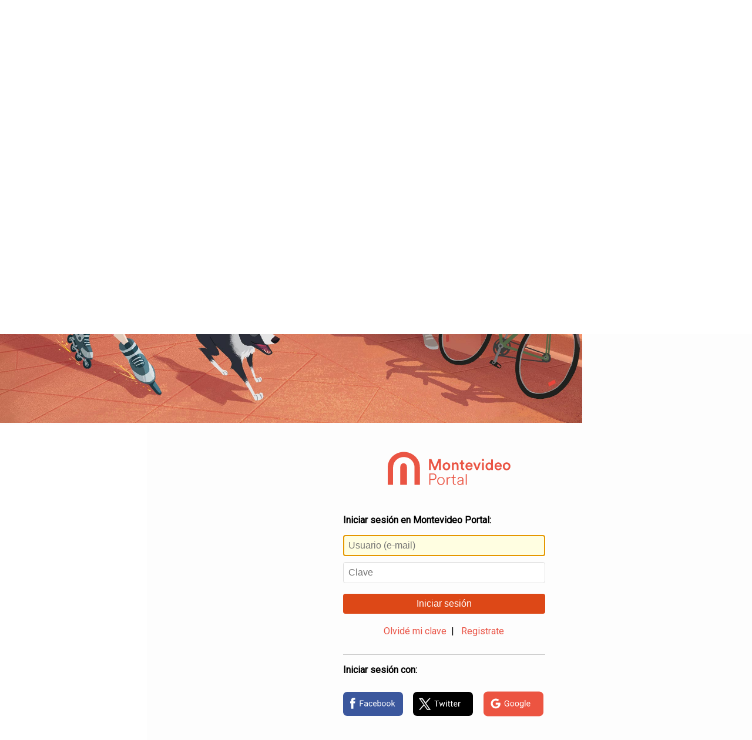

--- FILE ---
content_type: text/html; charset=UTF-8
request_url: https://usuarios.montevideo.com.uy/login?site=https://www.montevideo.com.uy&theme=default&returnUrl=https://www.montevideo.com.uy/auc.aspx?836800
body_size: 3853
content:
<!DOCTYPE HTML>
<html lang="es">
<head>
    <meta charset="UTF-8">
	<meta name="viewport" content="width=device-width, initial-scale=1, maximum-scale=1">
  
	<!-- marfeel -->
	<link rel="canonical" href="https://usuarios.montevideo.com.uy//login?site=https://www.montevideo.com.uy&theme=default" />
	<meta property="mrf:authors" content="Login Montevideo Portal" />

	  <!-- Google analytics y Cxense-->
    

<!--Google Tag - analytics -->
<script async src="https://www.googletagmanager.com/gtag/js?id=G-1CV7BQE5SK"></script> <script>   window.dataLayer = window.dataLayer || [];   function gtag(){dataLayer.push(arguments);}   gtag('js', new Date());   gtag('config', 'G-1CV7BQE5SK'); </script>
<!--Google Tag - analytics-->

<!-- Facebook Pixel Code -->
<script>
!function(f,b,e,v,n,t,s){if(f.fbq)return;n=f.fbq=function(){n.callMethod?
n.callMethod.apply(n,arguments):n.queue.push(arguments)};if(!f._fbq)f._fbq=n;
n.push=n;n.loaded=!0;n.version='2.0';n.queue=[];t=b.createElement(e);t.async=!0;
t.src=v;s=b.getElementsByTagName(e)[0];s.parentNode.insertBefore(t,s)}(window,
document,'script','https://connect.facebook.net/en_US/fbevents.js');
fbq('init', '1660356157599815'); // Insert your pixel ID here.
fbq('track', 'PageView');
</script>
<noscript><img height="1" width="1" style="display:none"
src="https://www.facebook.com/tr?id=1660356157599815&ev=PageView&noscript=1"
/></noscript>
<!-- DO NOT MODIFY -->
<!-- End Facebook Pixel Code -->

<!--INI marfeel-->
<script type="text/javascript">
function e(e){var t=!(arguments.length>1&&void 0!==arguments[1])||arguments[1],c=document.createElement("script");c.src=e,t?c.type="module":(c.async=!0,c.type="text/javascript",c.setAttribute("nomodule",""));var n=document.getElementsByTagName("script")[0];n.parentNode.insertBefore(c,n)}function t(t,c,n){var a,o,r;null!==(a=t.marfeel)&&void 0!==a||(t.marfeel={}),null!==(o=(r=t.marfeel).cmd)&&void 0!==o||(r.cmd=[]),t.marfeel.config=n,t.marfeel.config.accountId=c;var i="https://sdk.mrf.io/statics";e("".concat(i,"/marfeel-sdk.js?id=").concat(c),!0),e("".concat(i,"/marfeel-sdk.es5.js?id=").concat(c),!1)}!function(e,c){var n=arguments.length>2&&void 0!==arguments[2]?arguments[2]:{};t(e,c,n)}(window,1291,{} /*config*/);
</script>
<!--FIN marfeel-->

	
	<link href="https://fonts.googleapis.com/css?family=Roboto" rel="stylesheet" type="text/css">
    <link rel="stylesheet" href="https://www.montevideo.com.uy/plantillas/temas17/css17/cols.css" />
	<link rel="stylesheet" href="https://usuarios.montevideo.com.uy/themes/front/default/css/styles.css?20241106" />
	<link rel="stylesheet" href="https://usuarios.montevideo.com.uy/themes/front/default/css/login23.css?29_05" />

	 <!-- Favicon-->
    <!-- favicon-->
<link rel="apple-touch-icon" sizes="180x180" href="https://www.montevideo.com.uy/favicon/apple-touch-iconb.png" />
<link rel="icon" type="image/png" href="https://www.montevideo.com.uy/favicon/favicon-32x32b.png" sizes="32x32" />
<link rel="icon" type="image/png" href="https://www.montevideo.com.uy/favicon/favicon-144x144.png" sizes="144x144" />
<link rel="mask-icon" href="https://www.montevideo.com.uy/favicon/safari-pinned-tab.svg" color="#ec5441" />
<meta name="theme-color" content="#ffffff" />
<link rel="shortcut icon" type="image/x-icon" href="https://www.montevideo.com.uy/favicon/favicon.ico" />

	<title>Iniciar sesión en Montevideo Portal</title>
<style>
@media (min-width:980px) {
	.mvd-container-login {
  animation-name: mvdlogin;
  animation-duration: 2s;
  transition-timing-function:ease-in}

@keyframes mvdlogin {
	0%   {opacity: 0}
	30%  {opacity: .3}
	100% {opacity: 1}
}
}

</style>
	
	
</head>
<body>
	
   	<div class="container cont_total" style="overflow-x: hidden"><!--
	--><div class="col-lg-8 col-md-7 hidden-sm hidden-xs" style="background-color: #fdfdfd;"><img id="target" src="[data-uri]" class="cont_imgbg"><script type="text/javascript">
	if (window.matchMedia("(min-width: 980px)").matches) {
		const imgs = ["teatrodeverano", "rutaeste", "palacio", "feria", "estadio23b", "rambla23b", "campo23b", "ciudadela23b", "playa23b"];
		document.getElementById("target").src = `https://usuarios.montevideo.com.uy/themes/front/default/images/${imgs[Math.floor(Math.random() * imgs.length)]}.jpg`;
	}
</script></div><!--
	--><div class="col-lg-4 col-md-5 col-sm-12 padding-t-40 bg_white cont_form"><!--
	--><div class="contlogomvd text-center"><img src="https://usuarios.montevideo.com.uy/themes/front/default/images/logo2021_naranjo.svg" alt="Montevideo COMM" class="logomvdcomm" /></div>





<script src="https://www.google.com/recaptcha/api.js" async defer></script>

<div class="mvd-container mvd-container-login">
    
    <div class="pagina">
        <div class="pagina-cont">
			
			<p><strong>Iniciar sesi&oacute;n en Montevideo Portal:</strong></p>
			
            <form method="POST">
				
                <input name="user" type="text" class="campos login-user" placeholder="Usuario (e-mail)" required="required" value="" autofocus="autofocus" />
				
                <span class="campopassw"><input name="password" type="password" class="campos login-pwd" placeholder="Clave" required="required" /></span>
				
                <button id="js-portal-login" type="submit" class="espinputlogin login-btn-confirm">Iniciar sesi&oacute;n</button>
				<input name="returnUrl" type="hidden" value="https://www.montevideo.com.uy/auc.aspx?836800" />
				<input name="loginCod" type="hidden" value="%%loginCod%%" />
				<input name="loginParam" type="hidden" value="%%loginParam%%" />
            </form>
            
            <div id="login-error" class="error_msg" style="display:none"></div>
            
            <div class="registrarse text-center">
				<a href="recordar-pwd?site=https://www.montevideo.com.uy&theme=default" class="link-recordar">Olvid&eacute; mi clave</a>&nbsp;&nbsp;|&nbsp;&nbsp;
                <a href="#" class="link-registro login-registrate" target="_blank">Registrate</a>
            </div>
			
			<p><strong>Iniciar sesi&oacute;n con:</strong></p>
            <ul id="listalogin">
              <li><a id="js-facebook-login" href="facebook-login"><img src="https://usuarios.montevideo.com.uy/themes/front/default/images/facebook.svg" height="65" alt="Iniciar sesion con Facebook" /></a></li>
              <li><a id="js-twitter-login" href="twitter-login"><img src="https://usuarios.montevideo.com.uy/themes/front/default/images/twitter23.svg" height="65" alt="Iniciar sesion en Twitter" /></a></li>
              <li><a id="js-google-login" href="google-login"><img src="https://usuarios.montevideo.com.uy/themes/front/default/images/google.svg" height="65" alt="Iniciar sesion en Google" /></a></li>
            </ul>

			
      </div>
    </div>
    <div class="pagina">
        <div class="pagina-cont mvd-register">
            <form novalidate="novalidate">
                <fieldset>
                  <legend><h1>Registro de usuario en Montevideo Portal</h1></legend>
                  <ul>
                    <li>
                      <input name="UsrRegMail" class="big check-inline" type="email" required="required" value="" placeholder="E-mail"/>
                    </li>
                    <li>
                      <div class="passwch">La contrase&ntilde;a debe tener entre 6 y 20 caracteres de largo, por lo menos un n&uacute;mero o signo de puntuaci&oacute;n, por lo menos una letra y no tener e&ntilde;es ni vocales acentuadas.</div>
              
						
						<input name="UsrRegPwd" type="password" class="big" required="required" value="" placeholder="Clave" pattern="((?=.*[012456789!·\$%&amp;amp;\/\(\)\=\?¿¡\\\|@#\^\*`\+\[\]´\{\}\,\.-;\:_&amp;lt;&amp;gt;])(?=.*[a-zA-Z])^[^áéíóúÁÉÍÓÚñÑ]{6,20})$" />

						
						
						
                    </li>
                    <li>
                      <input name="UsrRegPwd_conf" type="password" class="big" placeholder="Confirmar clave" required="required" value=""/>
                    </li>
                    <li>
                      <div class="separadorlogin"></div>
                    </li>
                    <li>
                      <input name="UsrRegNom" type="text" class="big" required="required" value="" placeholder="Nombre" />
                    </li>
                    <li>
                      <input name="UsrRegApe" type="text" class="big" required="required" value="" placeholder="Apellido" />
                    </li>
                    <li>
                      <label for="UsrRegFecNac" style="display:block" class="nacimiento">Nacimiento:</label>
                      <input name="UsrRegFecNac" value="01/01/1970" attnombre="Fecha de nacimiento" size="10" datesynchronize="fecha" type="hidden" />
                      <div class="componentesfecha">
                          <input id="fecha_day" class="dia no_submit" name="fecha_day" size="2" maxlength="2" value="1" type="number" min="1" max="31" title="Dia" placeholder="Dia" />
                          <select id="fecha_month" name="fecha_month" class="mes no_submit">
                            <option value="1">Enero</option>
                            <option value="2">Febrero</option>
                            <option value="3">Marzo</option>
                            <option value="4">Abril</option>
                            <option value="5">Mayo</option>
                            <option value="6">Junio</option>
                            <option value="7">Julio</option>
                            <option value="8">Agosto</option>
                            <option value="9">Septiembre</option>
                            <option value="10">Octubre</option>
                            <option value="11">Noviembre</option>
                            <option value="12">Diciembre</option>
                          </select>
                          <input id="fecha_year" name="fecha_year" size="4" maxlength="4" value="1975" class="anio no_submit" type="number" min="1900" title="Anio" placeholder="Anio" />
                      </div>
                      <div class="clear"></div>
                      <div id="UsrRegFecNac_err" style="display:none; position: auto"></div>
                    </li>
                    <div class="clear"></div>
                    <li class="sexo">
                      <label for="UsrRegSexo" style="display:block">Sexo:</label>
                      <div style="float:left; margin-right: 1em">
                        <input id="masculino" name="UsrRegSexo" type="radio" value="M" required="required" />
                        <label for="masculino">Masculino</label>
                      </div>
                      <div style="float:left">
                        <input id="femenino" name="UsrRegSexo" type="radio" value="F" required="required" />
                        <label for="femenino">Femenino</label>
                      </div>
                      <div class="clear"></div>
                      <div id="UsrRegSexo_err" style="display:none"></div>
                    </li>
					<!--
					<li class="politicas">
						<a href="http://www.montevideo.com.uy/auc.aspx?8752" target="_blank">Acepto las políticas de privacidad</a>
					</li>
					-->
                    <li>
                      
                      <div>

                        <div class="g-recaptcha" data-sitekey="6LePXTEUAAAAAMsVW2HDVHby1cyHD_KZBRdUePRD"></div>
                        <input id="inp_captcha_error" class="no_submit" type="hidden" name="inp_captcha_error" >

                      </div>
                      
                    </li>
                    <li>
                      <button class="espinputlogin btnregistro" type="submit">Registrarme</button>
                      <div class="submitting"></div>
                    </li>
                  </ul>
                </fieldset>
                <input name="site" type="hidden" value="https://www.montevideo.com.uy" />
				<input name="returnUrl" type="hidden" value="https://www.montevideo.com.uy/auc.aspx?836800" />
				<input name="loginCod" type="hidden" value="%%loginCod%%" />
				<input name="loginParam" type="hidden" value="%%loginParam%%" />
            </form>
            <div class="yaestasregistrado"><a href="#" class="link-login">&iquest;Ya est&aacute;s registrado? Inicia sesi&oacute;n</a></div>
        </div>
    </div>
    <div class="pagina">
        <div class="pagina-cont">
            <div class="form-sent panel">
              <h1>Gracias por registrarse</h1>
			  
                <p>Recibir&aacute;s un mail para confirmar la casilla de correo, una vez confirmada podr&aacute;s iniciar sesi&oacute;n.</p>
                <br />
                <button class="espinputlogin link-login link-login2">Iniciar sesi&oacute;n</button>
			  
            </div>
            <div class="clear"></div>
        </div>
    </div>
    
    
</div><!--
	-->
		</div><!--
	--></div><!--
	
--><script src="js/jquery-1.11.0.min.js" type="text/javascript"></script><script src="js/jquery.placeholder.js" type="text/javascript"></script><script type="text/javascript">$('input, textarea').placeholder();</script>
  <script src="js/usuarios-registro.js?20231219" type="text/javascript"></script>
  <script type="text/javascript">ir_seccion_mvd('login');</script>
</body>
</html>

--- FILE ---
content_type: text/html; charset=utf-8
request_url: https://www.google.com/recaptcha/api2/anchor?ar=1&k=6LePXTEUAAAAAMsVW2HDVHby1cyHD_KZBRdUePRD&co=aHR0cHM6Ly91c3Vhcmlvcy5tb250ZXZpZGVvLmNvbS51eTo0NDM.&hl=en&v=PoyoqOPhxBO7pBk68S4YbpHZ&size=normal&anchor-ms=20000&execute-ms=30000&cb=7nu4vjso0u65
body_size: 49164
content:
<!DOCTYPE HTML><html dir="ltr" lang="en"><head><meta http-equiv="Content-Type" content="text/html; charset=UTF-8">
<meta http-equiv="X-UA-Compatible" content="IE=edge">
<title>reCAPTCHA</title>
<style type="text/css">
/* cyrillic-ext */
@font-face {
  font-family: 'Roboto';
  font-style: normal;
  font-weight: 400;
  font-stretch: 100%;
  src: url(//fonts.gstatic.com/s/roboto/v48/KFO7CnqEu92Fr1ME7kSn66aGLdTylUAMa3GUBHMdazTgWw.woff2) format('woff2');
  unicode-range: U+0460-052F, U+1C80-1C8A, U+20B4, U+2DE0-2DFF, U+A640-A69F, U+FE2E-FE2F;
}
/* cyrillic */
@font-face {
  font-family: 'Roboto';
  font-style: normal;
  font-weight: 400;
  font-stretch: 100%;
  src: url(//fonts.gstatic.com/s/roboto/v48/KFO7CnqEu92Fr1ME7kSn66aGLdTylUAMa3iUBHMdazTgWw.woff2) format('woff2');
  unicode-range: U+0301, U+0400-045F, U+0490-0491, U+04B0-04B1, U+2116;
}
/* greek-ext */
@font-face {
  font-family: 'Roboto';
  font-style: normal;
  font-weight: 400;
  font-stretch: 100%;
  src: url(//fonts.gstatic.com/s/roboto/v48/KFO7CnqEu92Fr1ME7kSn66aGLdTylUAMa3CUBHMdazTgWw.woff2) format('woff2');
  unicode-range: U+1F00-1FFF;
}
/* greek */
@font-face {
  font-family: 'Roboto';
  font-style: normal;
  font-weight: 400;
  font-stretch: 100%;
  src: url(//fonts.gstatic.com/s/roboto/v48/KFO7CnqEu92Fr1ME7kSn66aGLdTylUAMa3-UBHMdazTgWw.woff2) format('woff2');
  unicode-range: U+0370-0377, U+037A-037F, U+0384-038A, U+038C, U+038E-03A1, U+03A3-03FF;
}
/* math */
@font-face {
  font-family: 'Roboto';
  font-style: normal;
  font-weight: 400;
  font-stretch: 100%;
  src: url(//fonts.gstatic.com/s/roboto/v48/KFO7CnqEu92Fr1ME7kSn66aGLdTylUAMawCUBHMdazTgWw.woff2) format('woff2');
  unicode-range: U+0302-0303, U+0305, U+0307-0308, U+0310, U+0312, U+0315, U+031A, U+0326-0327, U+032C, U+032F-0330, U+0332-0333, U+0338, U+033A, U+0346, U+034D, U+0391-03A1, U+03A3-03A9, U+03B1-03C9, U+03D1, U+03D5-03D6, U+03F0-03F1, U+03F4-03F5, U+2016-2017, U+2034-2038, U+203C, U+2040, U+2043, U+2047, U+2050, U+2057, U+205F, U+2070-2071, U+2074-208E, U+2090-209C, U+20D0-20DC, U+20E1, U+20E5-20EF, U+2100-2112, U+2114-2115, U+2117-2121, U+2123-214F, U+2190, U+2192, U+2194-21AE, U+21B0-21E5, U+21F1-21F2, U+21F4-2211, U+2213-2214, U+2216-22FF, U+2308-230B, U+2310, U+2319, U+231C-2321, U+2336-237A, U+237C, U+2395, U+239B-23B7, U+23D0, U+23DC-23E1, U+2474-2475, U+25AF, U+25B3, U+25B7, U+25BD, U+25C1, U+25CA, U+25CC, U+25FB, U+266D-266F, U+27C0-27FF, U+2900-2AFF, U+2B0E-2B11, U+2B30-2B4C, U+2BFE, U+3030, U+FF5B, U+FF5D, U+1D400-1D7FF, U+1EE00-1EEFF;
}
/* symbols */
@font-face {
  font-family: 'Roboto';
  font-style: normal;
  font-weight: 400;
  font-stretch: 100%;
  src: url(//fonts.gstatic.com/s/roboto/v48/KFO7CnqEu92Fr1ME7kSn66aGLdTylUAMaxKUBHMdazTgWw.woff2) format('woff2');
  unicode-range: U+0001-000C, U+000E-001F, U+007F-009F, U+20DD-20E0, U+20E2-20E4, U+2150-218F, U+2190, U+2192, U+2194-2199, U+21AF, U+21E6-21F0, U+21F3, U+2218-2219, U+2299, U+22C4-22C6, U+2300-243F, U+2440-244A, U+2460-24FF, U+25A0-27BF, U+2800-28FF, U+2921-2922, U+2981, U+29BF, U+29EB, U+2B00-2BFF, U+4DC0-4DFF, U+FFF9-FFFB, U+10140-1018E, U+10190-1019C, U+101A0, U+101D0-101FD, U+102E0-102FB, U+10E60-10E7E, U+1D2C0-1D2D3, U+1D2E0-1D37F, U+1F000-1F0FF, U+1F100-1F1AD, U+1F1E6-1F1FF, U+1F30D-1F30F, U+1F315, U+1F31C, U+1F31E, U+1F320-1F32C, U+1F336, U+1F378, U+1F37D, U+1F382, U+1F393-1F39F, U+1F3A7-1F3A8, U+1F3AC-1F3AF, U+1F3C2, U+1F3C4-1F3C6, U+1F3CA-1F3CE, U+1F3D4-1F3E0, U+1F3ED, U+1F3F1-1F3F3, U+1F3F5-1F3F7, U+1F408, U+1F415, U+1F41F, U+1F426, U+1F43F, U+1F441-1F442, U+1F444, U+1F446-1F449, U+1F44C-1F44E, U+1F453, U+1F46A, U+1F47D, U+1F4A3, U+1F4B0, U+1F4B3, U+1F4B9, U+1F4BB, U+1F4BF, U+1F4C8-1F4CB, U+1F4D6, U+1F4DA, U+1F4DF, U+1F4E3-1F4E6, U+1F4EA-1F4ED, U+1F4F7, U+1F4F9-1F4FB, U+1F4FD-1F4FE, U+1F503, U+1F507-1F50B, U+1F50D, U+1F512-1F513, U+1F53E-1F54A, U+1F54F-1F5FA, U+1F610, U+1F650-1F67F, U+1F687, U+1F68D, U+1F691, U+1F694, U+1F698, U+1F6AD, U+1F6B2, U+1F6B9-1F6BA, U+1F6BC, U+1F6C6-1F6CF, U+1F6D3-1F6D7, U+1F6E0-1F6EA, U+1F6F0-1F6F3, U+1F6F7-1F6FC, U+1F700-1F7FF, U+1F800-1F80B, U+1F810-1F847, U+1F850-1F859, U+1F860-1F887, U+1F890-1F8AD, U+1F8B0-1F8BB, U+1F8C0-1F8C1, U+1F900-1F90B, U+1F93B, U+1F946, U+1F984, U+1F996, U+1F9E9, U+1FA00-1FA6F, U+1FA70-1FA7C, U+1FA80-1FA89, U+1FA8F-1FAC6, U+1FACE-1FADC, U+1FADF-1FAE9, U+1FAF0-1FAF8, U+1FB00-1FBFF;
}
/* vietnamese */
@font-face {
  font-family: 'Roboto';
  font-style: normal;
  font-weight: 400;
  font-stretch: 100%;
  src: url(//fonts.gstatic.com/s/roboto/v48/KFO7CnqEu92Fr1ME7kSn66aGLdTylUAMa3OUBHMdazTgWw.woff2) format('woff2');
  unicode-range: U+0102-0103, U+0110-0111, U+0128-0129, U+0168-0169, U+01A0-01A1, U+01AF-01B0, U+0300-0301, U+0303-0304, U+0308-0309, U+0323, U+0329, U+1EA0-1EF9, U+20AB;
}
/* latin-ext */
@font-face {
  font-family: 'Roboto';
  font-style: normal;
  font-weight: 400;
  font-stretch: 100%;
  src: url(//fonts.gstatic.com/s/roboto/v48/KFO7CnqEu92Fr1ME7kSn66aGLdTylUAMa3KUBHMdazTgWw.woff2) format('woff2');
  unicode-range: U+0100-02BA, U+02BD-02C5, U+02C7-02CC, U+02CE-02D7, U+02DD-02FF, U+0304, U+0308, U+0329, U+1D00-1DBF, U+1E00-1E9F, U+1EF2-1EFF, U+2020, U+20A0-20AB, U+20AD-20C0, U+2113, U+2C60-2C7F, U+A720-A7FF;
}
/* latin */
@font-face {
  font-family: 'Roboto';
  font-style: normal;
  font-weight: 400;
  font-stretch: 100%;
  src: url(//fonts.gstatic.com/s/roboto/v48/KFO7CnqEu92Fr1ME7kSn66aGLdTylUAMa3yUBHMdazQ.woff2) format('woff2');
  unicode-range: U+0000-00FF, U+0131, U+0152-0153, U+02BB-02BC, U+02C6, U+02DA, U+02DC, U+0304, U+0308, U+0329, U+2000-206F, U+20AC, U+2122, U+2191, U+2193, U+2212, U+2215, U+FEFF, U+FFFD;
}
/* cyrillic-ext */
@font-face {
  font-family: 'Roboto';
  font-style: normal;
  font-weight: 500;
  font-stretch: 100%;
  src: url(//fonts.gstatic.com/s/roboto/v48/KFO7CnqEu92Fr1ME7kSn66aGLdTylUAMa3GUBHMdazTgWw.woff2) format('woff2');
  unicode-range: U+0460-052F, U+1C80-1C8A, U+20B4, U+2DE0-2DFF, U+A640-A69F, U+FE2E-FE2F;
}
/* cyrillic */
@font-face {
  font-family: 'Roboto';
  font-style: normal;
  font-weight: 500;
  font-stretch: 100%;
  src: url(//fonts.gstatic.com/s/roboto/v48/KFO7CnqEu92Fr1ME7kSn66aGLdTylUAMa3iUBHMdazTgWw.woff2) format('woff2');
  unicode-range: U+0301, U+0400-045F, U+0490-0491, U+04B0-04B1, U+2116;
}
/* greek-ext */
@font-face {
  font-family: 'Roboto';
  font-style: normal;
  font-weight: 500;
  font-stretch: 100%;
  src: url(//fonts.gstatic.com/s/roboto/v48/KFO7CnqEu92Fr1ME7kSn66aGLdTylUAMa3CUBHMdazTgWw.woff2) format('woff2');
  unicode-range: U+1F00-1FFF;
}
/* greek */
@font-face {
  font-family: 'Roboto';
  font-style: normal;
  font-weight: 500;
  font-stretch: 100%;
  src: url(//fonts.gstatic.com/s/roboto/v48/KFO7CnqEu92Fr1ME7kSn66aGLdTylUAMa3-UBHMdazTgWw.woff2) format('woff2');
  unicode-range: U+0370-0377, U+037A-037F, U+0384-038A, U+038C, U+038E-03A1, U+03A3-03FF;
}
/* math */
@font-face {
  font-family: 'Roboto';
  font-style: normal;
  font-weight: 500;
  font-stretch: 100%;
  src: url(//fonts.gstatic.com/s/roboto/v48/KFO7CnqEu92Fr1ME7kSn66aGLdTylUAMawCUBHMdazTgWw.woff2) format('woff2');
  unicode-range: U+0302-0303, U+0305, U+0307-0308, U+0310, U+0312, U+0315, U+031A, U+0326-0327, U+032C, U+032F-0330, U+0332-0333, U+0338, U+033A, U+0346, U+034D, U+0391-03A1, U+03A3-03A9, U+03B1-03C9, U+03D1, U+03D5-03D6, U+03F0-03F1, U+03F4-03F5, U+2016-2017, U+2034-2038, U+203C, U+2040, U+2043, U+2047, U+2050, U+2057, U+205F, U+2070-2071, U+2074-208E, U+2090-209C, U+20D0-20DC, U+20E1, U+20E5-20EF, U+2100-2112, U+2114-2115, U+2117-2121, U+2123-214F, U+2190, U+2192, U+2194-21AE, U+21B0-21E5, U+21F1-21F2, U+21F4-2211, U+2213-2214, U+2216-22FF, U+2308-230B, U+2310, U+2319, U+231C-2321, U+2336-237A, U+237C, U+2395, U+239B-23B7, U+23D0, U+23DC-23E1, U+2474-2475, U+25AF, U+25B3, U+25B7, U+25BD, U+25C1, U+25CA, U+25CC, U+25FB, U+266D-266F, U+27C0-27FF, U+2900-2AFF, U+2B0E-2B11, U+2B30-2B4C, U+2BFE, U+3030, U+FF5B, U+FF5D, U+1D400-1D7FF, U+1EE00-1EEFF;
}
/* symbols */
@font-face {
  font-family: 'Roboto';
  font-style: normal;
  font-weight: 500;
  font-stretch: 100%;
  src: url(//fonts.gstatic.com/s/roboto/v48/KFO7CnqEu92Fr1ME7kSn66aGLdTylUAMaxKUBHMdazTgWw.woff2) format('woff2');
  unicode-range: U+0001-000C, U+000E-001F, U+007F-009F, U+20DD-20E0, U+20E2-20E4, U+2150-218F, U+2190, U+2192, U+2194-2199, U+21AF, U+21E6-21F0, U+21F3, U+2218-2219, U+2299, U+22C4-22C6, U+2300-243F, U+2440-244A, U+2460-24FF, U+25A0-27BF, U+2800-28FF, U+2921-2922, U+2981, U+29BF, U+29EB, U+2B00-2BFF, U+4DC0-4DFF, U+FFF9-FFFB, U+10140-1018E, U+10190-1019C, U+101A0, U+101D0-101FD, U+102E0-102FB, U+10E60-10E7E, U+1D2C0-1D2D3, U+1D2E0-1D37F, U+1F000-1F0FF, U+1F100-1F1AD, U+1F1E6-1F1FF, U+1F30D-1F30F, U+1F315, U+1F31C, U+1F31E, U+1F320-1F32C, U+1F336, U+1F378, U+1F37D, U+1F382, U+1F393-1F39F, U+1F3A7-1F3A8, U+1F3AC-1F3AF, U+1F3C2, U+1F3C4-1F3C6, U+1F3CA-1F3CE, U+1F3D4-1F3E0, U+1F3ED, U+1F3F1-1F3F3, U+1F3F5-1F3F7, U+1F408, U+1F415, U+1F41F, U+1F426, U+1F43F, U+1F441-1F442, U+1F444, U+1F446-1F449, U+1F44C-1F44E, U+1F453, U+1F46A, U+1F47D, U+1F4A3, U+1F4B0, U+1F4B3, U+1F4B9, U+1F4BB, U+1F4BF, U+1F4C8-1F4CB, U+1F4D6, U+1F4DA, U+1F4DF, U+1F4E3-1F4E6, U+1F4EA-1F4ED, U+1F4F7, U+1F4F9-1F4FB, U+1F4FD-1F4FE, U+1F503, U+1F507-1F50B, U+1F50D, U+1F512-1F513, U+1F53E-1F54A, U+1F54F-1F5FA, U+1F610, U+1F650-1F67F, U+1F687, U+1F68D, U+1F691, U+1F694, U+1F698, U+1F6AD, U+1F6B2, U+1F6B9-1F6BA, U+1F6BC, U+1F6C6-1F6CF, U+1F6D3-1F6D7, U+1F6E0-1F6EA, U+1F6F0-1F6F3, U+1F6F7-1F6FC, U+1F700-1F7FF, U+1F800-1F80B, U+1F810-1F847, U+1F850-1F859, U+1F860-1F887, U+1F890-1F8AD, U+1F8B0-1F8BB, U+1F8C0-1F8C1, U+1F900-1F90B, U+1F93B, U+1F946, U+1F984, U+1F996, U+1F9E9, U+1FA00-1FA6F, U+1FA70-1FA7C, U+1FA80-1FA89, U+1FA8F-1FAC6, U+1FACE-1FADC, U+1FADF-1FAE9, U+1FAF0-1FAF8, U+1FB00-1FBFF;
}
/* vietnamese */
@font-face {
  font-family: 'Roboto';
  font-style: normal;
  font-weight: 500;
  font-stretch: 100%;
  src: url(//fonts.gstatic.com/s/roboto/v48/KFO7CnqEu92Fr1ME7kSn66aGLdTylUAMa3OUBHMdazTgWw.woff2) format('woff2');
  unicode-range: U+0102-0103, U+0110-0111, U+0128-0129, U+0168-0169, U+01A0-01A1, U+01AF-01B0, U+0300-0301, U+0303-0304, U+0308-0309, U+0323, U+0329, U+1EA0-1EF9, U+20AB;
}
/* latin-ext */
@font-face {
  font-family: 'Roboto';
  font-style: normal;
  font-weight: 500;
  font-stretch: 100%;
  src: url(//fonts.gstatic.com/s/roboto/v48/KFO7CnqEu92Fr1ME7kSn66aGLdTylUAMa3KUBHMdazTgWw.woff2) format('woff2');
  unicode-range: U+0100-02BA, U+02BD-02C5, U+02C7-02CC, U+02CE-02D7, U+02DD-02FF, U+0304, U+0308, U+0329, U+1D00-1DBF, U+1E00-1E9F, U+1EF2-1EFF, U+2020, U+20A0-20AB, U+20AD-20C0, U+2113, U+2C60-2C7F, U+A720-A7FF;
}
/* latin */
@font-face {
  font-family: 'Roboto';
  font-style: normal;
  font-weight: 500;
  font-stretch: 100%;
  src: url(//fonts.gstatic.com/s/roboto/v48/KFO7CnqEu92Fr1ME7kSn66aGLdTylUAMa3yUBHMdazQ.woff2) format('woff2');
  unicode-range: U+0000-00FF, U+0131, U+0152-0153, U+02BB-02BC, U+02C6, U+02DA, U+02DC, U+0304, U+0308, U+0329, U+2000-206F, U+20AC, U+2122, U+2191, U+2193, U+2212, U+2215, U+FEFF, U+FFFD;
}
/* cyrillic-ext */
@font-face {
  font-family: 'Roboto';
  font-style: normal;
  font-weight: 900;
  font-stretch: 100%;
  src: url(//fonts.gstatic.com/s/roboto/v48/KFO7CnqEu92Fr1ME7kSn66aGLdTylUAMa3GUBHMdazTgWw.woff2) format('woff2');
  unicode-range: U+0460-052F, U+1C80-1C8A, U+20B4, U+2DE0-2DFF, U+A640-A69F, U+FE2E-FE2F;
}
/* cyrillic */
@font-face {
  font-family: 'Roboto';
  font-style: normal;
  font-weight: 900;
  font-stretch: 100%;
  src: url(//fonts.gstatic.com/s/roboto/v48/KFO7CnqEu92Fr1ME7kSn66aGLdTylUAMa3iUBHMdazTgWw.woff2) format('woff2');
  unicode-range: U+0301, U+0400-045F, U+0490-0491, U+04B0-04B1, U+2116;
}
/* greek-ext */
@font-face {
  font-family: 'Roboto';
  font-style: normal;
  font-weight: 900;
  font-stretch: 100%;
  src: url(//fonts.gstatic.com/s/roboto/v48/KFO7CnqEu92Fr1ME7kSn66aGLdTylUAMa3CUBHMdazTgWw.woff2) format('woff2');
  unicode-range: U+1F00-1FFF;
}
/* greek */
@font-face {
  font-family: 'Roboto';
  font-style: normal;
  font-weight: 900;
  font-stretch: 100%;
  src: url(//fonts.gstatic.com/s/roboto/v48/KFO7CnqEu92Fr1ME7kSn66aGLdTylUAMa3-UBHMdazTgWw.woff2) format('woff2');
  unicode-range: U+0370-0377, U+037A-037F, U+0384-038A, U+038C, U+038E-03A1, U+03A3-03FF;
}
/* math */
@font-face {
  font-family: 'Roboto';
  font-style: normal;
  font-weight: 900;
  font-stretch: 100%;
  src: url(//fonts.gstatic.com/s/roboto/v48/KFO7CnqEu92Fr1ME7kSn66aGLdTylUAMawCUBHMdazTgWw.woff2) format('woff2');
  unicode-range: U+0302-0303, U+0305, U+0307-0308, U+0310, U+0312, U+0315, U+031A, U+0326-0327, U+032C, U+032F-0330, U+0332-0333, U+0338, U+033A, U+0346, U+034D, U+0391-03A1, U+03A3-03A9, U+03B1-03C9, U+03D1, U+03D5-03D6, U+03F0-03F1, U+03F4-03F5, U+2016-2017, U+2034-2038, U+203C, U+2040, U+2043, U+2047, U+2050, U+2057, U+205F, U+2070-2071, U+2074-208E, U+2090-209C, U+20D0-20DC, U+20E1, U+20E5-20EF, U+2100-2112, U+2114-2115, U+2117-2121, U+2123-214F, U+2190, U+2192, U+2194-21AE, U+21B0-21E5, U+21F1-21F2, U+21F4-2211, U+2213-2214, U+2216-22FF, U+2308-230B, U+2310, U+2319, U+231C-2321, U+2336-237A, U+237C, U+2395, U+239B-23B7, U+23D0, U+23DC-23E1, U+2474-2475, U+25AF, U+25B3, U+25B7, U+25BD, U+25C1, U+25CA, U+25CC, U+25FB, U+266D-266F, U+27C0-27FF, U+2900-2AFF, U+2B0E-2B11, U+2B30-2B4C, U+2BFE, U+3030, U+FF5B, U+FF5D, U+1D400-1D7FF, U+1EE00-1EEFF;
}
/* symbols */
@font-face {
  font-family: 'Roboto';
  font-style: normal;
  font-weight: 900;
  font-stretch: 100%;
  src: url(//fonts.gstatic.com/s/roboto/v48/KFO7CnqEu92Fr1ME7kSn66aGLdTylUAMaxKUBHMdazTgWw.woff2) format('woff2');
  unicode-range: U+0001-000C, U+000E-001F, U+007F-009F, U+20DD-20E0, U+20E2-20E4, U+2150-218F, U+2190, U+2192, U+2194-2199, U+21AF, U+21E6-21F0, U+21F3, U+2218-2219, U+2299, U+22C4-22C6, U+2300-243F, U+2440-244A, U+2460-24FF, U+25A0-27BF, U+2800-28FF, U+2921-2922, U+2981, U+29BF, U+29EB, U+2B00-2BFF, U+4DC0-4DFF, U+FFF9-FFFB, U+10140-1018E, U+10190-1019C, U+101A0, U+101D0-101FD, U+102E0-102FB, U+10E60-10E7E, U+1D2C0-1D2D3, U+1D2E0-1D37F, U+1F000-1F0FF, U+1F100-1F1AD, U+1F1E6-1F1FF, U+1F30D-1F30F, U+1F315, U+1F31C, U+1F31E, U+1F320-1F32C, U+1F336, U+1F378, U+1F37D, U+1F382, U+1F393-1F39F, U+1F3A7-1F3A8, U+1F3AC-1F3AF, U+1F3C2, U+1F3C4-1F3C6, U+1F3CA-1F3CE, U+1F3D4-1F3E0, U+1F3ED, U+1F3F1-1F3F3, U+1F3F5-1F3F7, U+1F408, U+1F415, U+1F41F, U+1F426, U+1F43F, U+1F441-1F442, U+1F444, U+1F446-1F449, U+1F44C-1F44E, U+1F453, U+1F46A, U+1F47D, U+1F4A3, U+1F4B0, U+1F4B3, U+1F4B9, U+1F4BB, U+1F4BF, U+1F4C8-1F4CB, U+1F4D6, U+1F4DA, U+1F4DF, U+1F4E3-1F4E6, U+1F4EA-1F4ED, U+1F4F7, U+1F4F9-1F4FB, U+1F4FD-1F4FE, U+1F503, U+1F507-1F50B, U+1F50D, U+1F512-1F513, U+1F53E-1F54A, U+1F54F-1F5FA, U+1F610, U+1F650-1F67F, U+1F687, U+1F68D, U+1F691, U+1F694, U+1F698, U+1F6AD, U+1F6B2, U+1F6B9-1F6BA, U+1F6BC, U+1F6C6-1F6CF, U+1F6D3-1F6D7, U+1F6E0-1F6EA, U+1F6F0-1F6F3, U+1F6F7-1F6FC, U+1F700-1F7FF, U+1F800-1F80B, U+1F810-1F847, U+1F850-1F859, U+1F860-1F887, U+1F890-1F8AD, U+1F8B0-1F8BB, U+1F8C0-1F8C1, U+1F900-1F90B, U+1F93B, U+1F946, U+1F984, U+1F996, U+1F9E9, U+1FA00-1FA6F, U+1FA70-1FA7C, U+1FA80-1FA89, U+1FA8F-1FAC6, U+1FACE-1FADC, U+1FADF-1FAE9, U+1FAF0-1FAF8, U+1FB00-1FBFF;
}
/* vietnamese */
@font-face {
  font-family: 'Roboto';
  font-style: normal;
  font-weight: 900;
  font-stretch: 100%;
  src: url(//fonts.gstatic.com/s/roboto/v48/KFO7CnqEu92Fr1ME7kSn66aGLdTylUAMa3OUBHMdazTgWw.woff2) format('woff2');
  unicode-range: U+0102-0103, U+0110-0111, U+0128-0129, U+0168-0169, U+01A0-01A1, U+01AF-01B0, U+0300-0301, U+0303-0304, U+0308-0309, U+0323, U+0329, U+1EA0-1EF9, U+20AB;
}
/* latin-ext */
@font-face {
  font-family: 'Roboto';
  font-style: normal;
  font-weight: 900;
  font-stretch: 100%;
  src: url(//fonts.gstatic.com/s/roboto/v48/KFO7CnqEu92Fr1ME7kSn66aGLdTylUAMa3KUBHMdazTgWw.woff2) format('woff2');
  unicode-range: U+0100-02BA, U+02BD-02C5, U+02C7-02CC, U+02CE-02D7, U+02DD-02FF, U+0304, U+0308, U+0329, U+1D00-1DBF, U+1E00-1E9F, U+1EF2-1EFF, U+2020, U+20A0-20AB, U+20AD-20C0, U+2113, U+2C60-2C7F, U+A720-A7FF;
}
/* latin */
@font-face {
  font-family: 'Roboto';
  font-style: normal;
  font-weight: 900;
  font-stretch: 100%;
  src: url(//fonts.gstatic.com/s/roboto/v48/KFO7CnqEu92Fr1ME7kSn66aGLdTylUAMa3yUBHMdazQ.woff2) format('woff2');
  unicode-range: U+0000-00FF, U+0131, U+0152-0153, U+02BB-02BC, U+02C6, U+02DA, U+02DC, U+0304, U+0308, U+0329, U+2000-206F, U+20AC, U+2122, U+2191, U+2193, U+2212, U+2215, U+FEFF, U+FFFD;
}

</style>
<link rel="stylesheet" type="text/css" href="https://www.gstatic.com/recaptcha/releases/PoyoqOPhxBO7pBk68S4YbpHZ/styles__ltr.css">
<script nonce="KnJJ9hH5sYDIArNNfxDSFw" type="text/javascript">window['__recaptcha_api'] = 'https://www.google.com/recaptcha/api2/';</script>
<script type="text/javascript" src="https://www.gstatic.com/recaptcha/releases/PoyoqOPhxBO7pBk68S4YbpHZ/recaptcha__en.js" nonce="KnJJ9hH5sYDIArNNfxDSFw">
      
    </script></head>
<body><div id="rc-anchor-alert" class="rc-anchor-alert"></div>
<input type="hidden" id="recaptcha-token" value="[base64]">
<script type="text/javascript" nonce="KnJJ9hH5sYDIArNNfxDSFw">
      recaptcha.anchor.Main.init("[\x22ainput\x22,[\x22bgdata\x22,\x22\x22,\[base64]/[base64]/[base64]/[base64]/cjw8ejpyPj4+eil9Y2F0Y2gobCl7dGhyb3cgbDt9fSxIPWZ1bmN0aW9uKHcsdCx6KXtpZih3PT0xOTR8fHc9PTIwOCl0LnZbd10/dC52W3ddLmNvbmNhdCh6KTp0LnZbd109b2Yoeix0KTtlbHNle2lmKHQuYkImJnchPTMxNylyZXR1cm47dz09NjZ8fHc9PTEyMnx8dz09NDcwfHx3PT00NHx8dz09NDE2fHx3PT0zOTd8fHc9PTQyMXx8dz09Njh8fHc9PTcwfHx3PT0xODQ/[base64]/[base64]/[base64]/bmV3IGRbVl0oSlswXSk6cD09Mj9uZXcgZFtWXShKWzBdLEpbMV0pOnA9PTM/bmV3IGRbVl0oSlswXSxKWzFdLEpbMl0pOnA9PTQ/[base64]/[base64]/[base64]/[base64]\x22,\[base64]\\u003d\\u003d\x22,\[base64]/ClcO/MURXej8ARTljw6zCssKFPSDCq8OPF1PChFdwwpMAw7vCicK7w6dWIsOxwqMBYDDCicOZw4F1PRXDvmptw7rCq8Ojw7fCtwvDh2XDj8KUwr0Ew6QFSAY9w4zCvhfCoMKNwoxSw4fCgcO2WMOmwoxmwrxBwoPDi2/DlcOEHGTDgsOpw7bDicOCYcKow7lmwpEqcUQxMwt3FlnDlXhGwrc+w6bDvcKMw5/Do8OdLcOwwr4zasK+UsKzw4LCgGQuEwTCrXDDtFzDncKzw63DnsOrwrBHw5YDWwrDrADCnVXCgB3DlcORw4V9N8KMwpNua8KlKMOjJMOlw4HCssKCw6tPwqJyw4jDmzkXw5o/wpDDgQdgdsOJXsOBw7PDnsOURhI0wpPDmBZCeQ1PGT/Dr8K7XcKOfCADYMO3UsK+wq7DlcOVw7nDnMKvaEjChcOUUcOnw6bDgMOuSG3Dq0gVw5bDlsKHSyrCgcOkwqfDsG3Cl8OQTMOoXcOTVcKEw4/Cv8OeOsOEwoBvw45IA8OUw7pNwo4Gf1hOwqhhw4XDn8O8wql7wr/CvcORwqtiw57DuXXDtsORwozDo1w9fsKAw4HDoUBIw79taMO5w582GMKgMwFpw7oVZMOpHi0Xw6QZw5VXwrNRVixBHDrDt8ONUiHCmw0iw4DDm8KNw6HDv0DDrGnCosK5w50qw6bDuHVkOMObw68uw5DChQzDnirDiMOyw6TCuD/CisOpwqPDmXHDh8OAwrHCjsKEwo7DpUMiY8OUw5oKw4vCqsOcVGDCvMOTWETDoB/DkxQGwqrDoj7DmG7Dv8KfKl3ChsKmw490dsKxBxI/AwrDrl8WwohDBCjDqVzDqMOSw7M3wpJ7w795EMOWwrR5PMKtwrA+ehwzw6TDnsOrNMOTZQcDwpFiY8KVwq52Bzx8w5fDpsOGw4Y/f3fCmsOVJcOPwoXClcKyw6rDjDHClcKCBirDjnnCmGDDpD1qJsKlwrHCuT7CjHkHTzHDigQ5w7fDi8ONL2U5w5NZwrUMwqbDr8Oyw6cZwrIOwoLCkcKOC8OJcsKEF8KzwrzCjsKHwoIycMOYZUxLw5rCpcKkY3NvBCJNeWZnw5bCrlUCMAs0fn/Dvz/[base64]/[base64]/MsKxw5TDs8OmBMOFw43ClV1gGMOceUEqUMKLwrtyIFzDhcK1wrx8cW4Lwo0RasO5wqZMY8O4wo3DvH4yS3I8w6oVwrk8GU0xcMOjUsK3DCvDr8OPwqfCvEB4IMKLek08wq/[base64]/QALDpsOiw4bCu3RVwrUnw4nDiSXChcKeK8KUwqzDmcOcw6fCt3/Dk8ODwqFoFX7DrMKEwrvDtBxIw45rJh7DoglOaMOAw6DDpXF8wr1YCV/DhcKjWyZUMXgIw7/CkcODex3DhwF8w6Igw5rCnsOHYcORJsKWwrgOw4h/NsKmw6rCvMKkUj/CoW3DtFsCwrfCmDRQPMOkeC58YH8Vw5jDpsKbBU16Yj3CksKHwp9Vw5jCoMOibMOWW8Kxw7zCjBwbEFfDtBUXwq4sw7nDrcOmQj9GwrzChFFWw6fCqsO5J8OndsOBcFtwwqDDhQLCu2HCkEd1ccK6w6Z7eQ8xwrleSi3CuikQLsOSwqrCkx00w6/DhWTCrcO/wprDvjLDlcK3NsKtw5/CnXbCkcOPwpLCuR/[base64]/CkBnCm23DuMKlwo8JAnjDo8O9woLCqyESesO2w7LCjcKdaFLDo8O3wpwDHVdDw60ww7/Dp8KMbsODw5LCqcO0w79cw74YwqIew4LCmsKaD8O7MXjDkcKcGUI7HC3CtTprMBTCkMK0FcOvwr4Awoxuw4IjwpDCo8KPwrM5w5PCtsKhwo9gw6fDtMKDwqcjEcKSGMO/SsKUEmBvVhzClMO1cMKyw4nCu8Osw7LCrm0cwrXCmV4wDVnCtlfDm2bCicOFRjLCoMKICyESw7rCjMKOwp5hdcKOw4xzw5wewqtrDghzMMKnwqpWw5/CjEXDisOJMBbCvm7DscK/wqBjW2RSNgrCs8O7PsKDQMKdCMOaw4Y5w6bDtMOACMKNwodWGsKKAyvDoGRfwqbCiMKCw5wdwojDvMKEwqEKJsKzScKUNMK2V8K2HiPDuBMdw6dJwqTDkjt8wrfCs8O5woHDthNSUcO4w547YUYrw496w6NQI8K+aMKKw5/Duwc3YMK/[base64]/w5XDkMOeTcO4woYRI8KHP0DChcOFw4HCqVTCuhBxw6bCicOcw58be3VGCsKVKRvCvkLCgWEpw47DvcOpw7zCoDbCvT93HjdxZcK0wrM/PsOBw7Bewp8PJMK/wo7CjMOfw6kww6jCmzQSAwnCk8K7w7FDYMO8w4rCnsKcwq/CqCoXw5F/WAZ4SUoGw5Aqwoxow5JAI8KqFMK5w6HDo19kKMOpw5/Ds8OfFUB/w6/CknzDhkXDuzPCk8KxXVVwP8OWF8O2w6BmwqHCt3rCgcK7w7zCksKKwolRWUFsSsOjQA7CuMOjFAYpw40awqvDi8OWw7HCocO7w4XCuC0mw5LCvcKzwqFxwr7DgQBSwpbDjsKQw6RJwr47FsKRPcOMw6TDhlxhci5/wrLDpcK1wp/CgXbDu03CpDHCuGfCpzPDj0hbwp0OVmDCpMKHw4PCusO+wpV4FArCk8KZw7LDmkdIecKXw4PCsWFvwrNtHwwswpwsOU7DgHEZw4IVaHBmwoTCl3QVwrRIPcOgKD/Du3XDgsOYw7fDssKmecKRwqYhwqPCk8KmwrJkAcO0wqbCmsK5JMK0XTPDmMOSRS/[base64]/Cok/Cu33CosK7w4PCpT13w5vDsDJPNsOcw67DuzPCnnxMw4DCilkcwqHCncKnZMOMYsKOw4rCjEN/ZCrDu11Ywrp1IQnCtDgrwoDCosKJSWMVwqBLwqd4wqUxw7c+N8OzQcOFwrJjwpUMQXHDkFYIGMOOwovCmxtUwroSwq/DkcOxBcOhP8OzGWQqwqImwrbCr8OHUsK1JmNWDMOuHGbDqhbDtjzDoMOxYcKHw5sjHMOHw7PCpEYDwoXCs8O0cMKrwqHCtArDrHwHwqFjw7YlwqYhwpUCw7o0asKkSsOHw5XDmMO9GMKHEhPDqg89cMO9wo/[base64]/[base64]/Ck8KwOQZSEAPDlsOxw4k9VgfCu2cTPihdGMKNBxzCq8Oxw7xBBmJ2biPDu8K/[base64]/Crldbw4p8BkDDkQzCvcOaw73CtlRYaRLDrjUSRMKKw61SPTw7TmdvFUZjGirCjF7Dk8OxEBHDlyTDuTbClT7DuQrCmhLCmxHDjMOGBsKxHUnCsMOudU4RMCJdZhPCi2MtayBIdcKkw7zDu8OpQMOkf8KKHsKIYxAnTnB3w6jCgMO1GGA8w5LDoXXClsO/w4HDlGDComQxw5VHwrgLAcKzw5zDu3EpwpbDsDXCnsKcCsOow6sHPMKrSw5JVcKkw7hMwrrDhw3DssOLw4DCi8K/woECw4vCvG7DqsKmGcO3w5HDicO4wqvCqHHCjGZ/b2XCqSgMw5YvwqLCgGzDlMOiw5LDomZcPsKRw7XClsKzAMO5w7oBw5HDr8KQw7bDpMKHw7TDuMKfFUYVbS1cw6pzcsK5C8KYYFd+VmUPw4XDi8OLw6RNw6/DqGsVwr4ZwqDCni7CiQ9qwr7DhgDCpcKtWix/[base64]/w4APVm7Du8OzKHrCvsO6GnwYcsKqd8Ovw69GQwjDq8Omw5PDihvCs8OpTsK/asOlUMONeTUJVsKWwqbDnwszwp80FVDCtzbDry/CqsOWBARYw6HCm8ODwpbCgsK8wqIewpglw4Epw5ZEwow+wr/Ds8Klw641wphAYUXCncKuwqM2wo1Yw51kH8OvM8KZw4vClsOrw6FhcXXDksKgwoLCr1fDvcOaw7jCjsOyw4QkccO3FsKhV8OedMKVwoALMsO6aw1/[base64]/Dlyk5woZcwqE6T0Msw5fDhcOQd0vCrWPChsKcfsKyUcKnLzh2cMKgw6nCnsKMwo5OZ8KRw7ZDImcbcA/CisKWwqRPw7M0dsKew6oBBW1EPhvDiTlowpDCssK0w7HCo31/[base64]/[base64]/[base64]/[base64]/CtGLDuRbCiB3DtcKRbg8Sw5fDihBGw5nCt8OmEHHDq8KNdMK9wqJLQsO2w4R4LlrDjHHDkFrDoEpCwp1fw5INZMKFw4A5wqtZKDtYw5bCqDXCnGoxw6Z/JBDCnsK3Riocwr8OacOVaMOkw5nCqsKYX0w7wrsAwq08LMOiw409P8Ohw4RLbMKUwpBJVMO1woMhWcKuIsOxP8KNKcO4TMOqAg/Cu8KTw6FNwqbCpDzCkmXCn8Kjwo8PQlc1JnjCpMOWwozDvEbCisK3TsK1Mwg+b8KqwppUHsO0wp8kGsOswpF/U8KCBMOWwpdWEMK5LMKzwp3CmHF0woo/WWnDtWPCjMKFwpfDrk0ADxjDvsK9woYjw6vDicOPw7LDvyTCgUoLQlwUAMOOwpRmScODwpnCosKwYcK9McKawrU/wqPDv17CscO2VignWRfCr8K1BcOGwrrCo8KHawvCrkHDvl93w6PCicOzw6xXwr3CiVvDrnzDmj8ZZnhYI8ONS8OFTMOjwqYVw6tDdS/[base64]/Cqmh2eEYaTVTCusKvwrk2w4ZgwqhmF8OHJMKAwrDDijPCkQgjw7p4L0HDgsOXw7ZkcFV/[base64]/[base64]/w4jDjsKQw61UKSXDksKnwpLCt8OXQkjDpVN4w5LDoC0Sw6TChHfCpHthZEZfVcOXJGNSS1TDkmDCscKmwrHCisOcOETClU7Cphg9URnDksOTw6prw7RewqtswqFVaVzCqFrDk8OSd8OWKcKvSWA7wr/[base64]/cMKDw44hKMOscXDDtcK4GmDDt8OwwrDCh8OXBsK+w5rDq3vChsKBfMO5wr1pLQbDmMKKGMOYwrFnwqN4w6kfPsKefUpawr9aw6o6EMKQwpHDk0ZZdMK0a3JPw4fDrsODw4Ypw6Y3w6kOwrHDpcKRSMO+FcKiw7Ndwo/Ct1LCjMO0K2BzbsOhOMK9Xg5bVH7DncO1XMKnw78COcKYwr5ZwptKwqlkZcKXwpTCjMO2wqouHcKJbMKtYBTDmcK4wqjDoMKUwpnCiHNFLsKRwpfCmlYXw6PDj8OOIcOgw4vDnsOlVXJVw7zCkSJLwoTCl8Kydlk3X8Obai7Dt8OQwrvDuS1/DsK/IXbCoMK9WUMMRMOlNjIdwrHCvEM0woVrcSrDvcKMwoTDhcOew7jCoMOrXcOXw6/CisOPfMOJw4zCsMKzwoXDnwUPZsO5w5PDmsKUw5Z/FyJcf8KNw7XDlBouw45Uw5bDjWEkwojDpmTCncKFw7nDqMOBwoDCssKMfMOPK8KQX8Oaw51YwpRgwrN7w7LCksOGw6ggYMKzdVTCoWDCsD/DusK7wrfCl3DCmMKFcTJWVATCpD3DosOxHsK2bVbCl8KbB10FXcOodXTCtsKRHcOCwq9rZ3oBw5XCtsKswrHDklg1wpjDisKNNsKjC8O5UBHDlEZFeX3Dp0XCrxvDmgMJwrRXYsOGw7ECUsOXNsOmGsKhwptLJW/DqsKrw5ZaGMKHwptOwrHCggxXwoLCs2pfb15xNy7Ct8Kmw7VRwq/[base64]/Dom53woB0wrHDgx89wpPCqUZIwozDr8KjCgoqK8Kew6Z2FVDDk0zDgMKtwok/wrHCml/DscKcw4YiJBwVw4NYw73CgcKdAcK/wqTDs8Ohw7k+w5bCk8KEwps/AcKYwpc1w6XCsgU0MwY5w5DDkmEgw7HCi8KyA8OHwohdFcOVaMOrwqMFwrnDtMOMwozDjSbDpy7DgQ3DliTCtcOFc0jDkcOIw7VPeF3DqCHCg3rDr2/DlA8rwpvCvcKZBlQYwoMKw43Di8KJwrsZA8K/f8K5w54Uwq96QMKmw4vClsO0w7hhWsOoTzjCkR3DqsKecHzCnG9FLMOzwq8Fw5TCosKjJCrCqgkkIsKUAsKMFS0Qw5UBOcKLFsOkScOVwqFQw7cqRsKKw6gHOVVWwo1DE8KywoJzwrlIw7jDsxtxIcKOw54zw5AJwrzCosOZw5zDhcOWR8K0ARMGwrM+ZcO4w7/[base64]/[base64]/DtsKdDsOhecKCwqnDqnU6w6wQwoHDoHtkbcKeRw1lw7PCrA3CisOKdcKLUMOhw5LDgcOtYcKBwp7Dr8K4wqJ2fmsrwo3Ch8K0w6pTRcOYdcKiw4lYZsKuwqBUw6HCnMOCVsO7w4/Dg8OtIUXDnSDDm8KMw5fCvcKyc2x+LMKKAsOlwqkGwoU/CWA5CzB5wqHCiVDCm8Kadw3DlXfCqUt2YGfDvCI5D8KfJsO5FW3Ds3PDlcKjw6FVw6QODhrCq8Ouw5MNJifCvyLDqSwmH8Oww4LDgDlBw7jDmcO4O0Mxw5bCs8O/U3bCrGoSw4pee8KvccKTw5XDk3nDmsKEwp/CiMO7wpdJdsOFwrDCtxA3w4LDvsOafTbClTc1EAfCmXnDssOmw7k3cjPDtmTCq8OFwqAcw53DmV7Dr38FwoXCigjCo8OgJ2ooQWPCsSnDucODw6TCtcK/PS7Ci1rDhcOiQ8Ojw4bCnEN6w4wdZsKbbhNQd8OLw74bwoLDuUlnbsKEIBUMw4TDvsKHworDhsKqwoXCgcK/[base64]/DuMOQP2wtw4FaBwhTI8O8MsOFT8KswrNJwqRiNw0pwoXDqwxywrIlwrbCqwgrw4jCucOzwoTDuyhLKTFPTyDCl8KTAi81wr1Wd8Ohw4dBWcOpLsOAw6/DuQPDssOPw6bCsx13wobCuTHCkMK6RsKnw5vClxM5w4RiPMOrw4tQBW7CpldiW8OHworDqsO8worCrTpYwo0RBXrDjSHCtWDDmMOjbic9w6TDnsOUw4DDucKXwr/Dn8OwJzzDvsKWwpvDlmAIwqfCqXnDlsOgVcKKwqDCpMKGUh3DkknCgcKSFsK0wo/ChnxIw5HDoMO+wrhPXMK5HxDDqcKjSXcow6XCjEAeQcOvwp9CQ8K7w7lNwpEYw4sSw64gdcK5w6PCp8K1wqzDkMKLM1jCqkzCiU/CuTt0wrPDvQd4acKsw7VVfsKoPwk9JBRODsOgwqrDqMKhwr7Cn8KxWsKfO1gxPcKkfXMfwrvDqsOOw5/[base64]/DoMOMPsOeHzcsd8KzRMOxLhLDlRHCv8OVYxrDtcOnwpfCoyEBaMOhb8O2w5cjYcOSw4jCqhU6w6XCmMOdNgzDsxTCscKOw4XDijDDg0gsCcKHNi7DvSDCtMOIw7syY8KbSBA4WMO6w6rCmC/DocKbB8Odw7DCqcKBwpl5Qz/[base64]/DlsOpCBkdw795w4wbUsOKW3dOwrhtwpfCiMOlfwBpD8OMwoLCqcOfwqbChx4/JMKeC8KYfA4+TDnCo1UWw7jDhsOwwrrCisOCw4zDg8KRwocewrjDlz4mwokjET5pScKyw4XDgRHCowfCtQ16w6/ClcKPMkfCpD88Xn/CjWXCs2YBwoFRw6DDgsKyw4LDqWPDq8KBw7XCvMKqw5lULMOdDcOjMgtxMyI1fsK7w4Z2wqhUwrwgw5o2w5dHw7oWw5nDs8O+XDd2wqUxQSjDpcOEKsOXw6bDrMKZe8K9C3jDjT/[base64]/DnBPCuV5+wo/[base64]/w4Brw6tpVcKzJ8KSVsKYBzHDtGPCtMOVOmBrwrNswpx0wofCulo5eWoMPcO0w7NtTDLDh8KwfMK6FcK/woxPw4vDmHPCmVvCrQjDncKtAcKVHGpJMx5mfcK1OMO/J8O9FXY5w6fCt1fDicOJQMKHwrnClcO0wpJAF8K/w4fClyjCpMOLwo3CjA5dwrl1w5rCgsKhw5LCumPDrR8GwqnCgcKzw58fwpvDjG4Lw6XCjS9fMMOLIsOiw4Zuw7ZKw5/CssOULgBcw7NJw7jConjDvWjDq0/Dhjguw4Ref8KdW2nDmDE0QFYUbcKLwprCozBlw7fDocOgwo3DhVpDCEA6w7nDjnDDkUYqIQVFYMKTwq0yT8OAw7TDsgQOEMOuwrvCvsKscsOKJsOIwoh3RMOtGyUzScOqwqXCp8Kgwodew7ECaXHCvRjDgcKPw5XDlsO9CzFTYiAvAFfDpW/CpC7DtCR1wpPClEnCkyvCuMK2w7kawoYsGk1mBsOyw53DiiUOwqrChAxfwrPCrnwgw4FZw59Wwq4Lwq/CpMOafsOvwpJCOVR9wpDDimTDsMOsSFp+w5bCigxjQMKxexwtOS1EPsOPw6bDocKGdsOcwpvDhyzDswPCugsqw5/[base64]/[base64]/Cu8OUWRzCrcOcTMKXNsKawr4Xw5hTwrPCl8O6w7EMwrbDisKKwoZ3wr/DqG/ClhAFw58ewolCw6bDojlGbcK5w5zDmMOMfngjQMKTw7Vbw4LCrSMhwqbDtsOPwr/ChsKbwqTCuMKSLMKLw79ewrIow7tFw4XCrjAcw6HCowPCrX/[base64]/Tx1AbsODLHLCh8ObwrbDsBjCoMOyRGMJwrFTw4JNDjPCvB7CjsO4w6ItwrXCuhHDny5BwpHDpRdrNG4Twr4PwrHCtsOtw58ow5tnRMOSaCATIhBHOVzCncKUw5czwqc6w63DksOJM8Kbf8KWG1TCpG7DrsOTYRgPAGxLw5lLFXjDtMKtXcK/wo7DpFnCkcOBwrPCn8KPwp7Dlz7CmMKmcg7Dn8OHwobDlsK7w6jDicOUNi/[base64]/DkErCvhASwrbCr8OKw7TDn8KswqdAB118WQfCghFLE8KVWnnDisK/QTJ6S8O0wqEVAzZjccO2w4jCrDrCo8OPFcObUMOuYsK3w5BSOj4wdB8pWhttwoHDj0Q1KgFow71yw7Qiw5jDmR9nSjZsDGPCvcKFwpgFWzAAb8O8wqLDnWHDrMOYLX/Dlj5YFTFOwqLCuC8HwrIla2fCpcOiwoHCjjbCnAvDowkZw4rDtsK0w5obw45dPkLCicKkwq7DicOQZMKbC8O1w5gSw7MIcV3Dh8KUwpLCl3IicXDCqcO9UsKkw59awqHCv2tUEsOOHMK8YlTCiBYCHGfDklPDvMOfw4Ucc8K4f8Kiw4N/HsKCIcOQw7rCvX/[base64]/Cnx9Qw5rDlzLClUIrwp7DgwHCukNwwr/DikMsw4pJw67DkhjCnCoRw6nDg0ZQEH5ATl3DiWM6FMOkDHrCgMOlY8OwwrpmV8KdwoDCl8OSw4jCkRvDhFQHPAQ4AFsGw6TDixVFSAzCmWp4woPCj8Ogw4ZKDMOHwrXDnllrKsKEHj/[base64]/Y2/DpELDpMKdwq7DpBnDrkrCqcOpwoNPNwrCl34zwrRhw6p7w4RbC8OSFDBbw5zCgcKSw4nDqSDCkCjCoH/Cl0LCuhlZd8O2GVVmeMKBwofDrT5mw7bCuFLCtsKQEsKXcmvDi8KPw4rCgQnDsUIIw5TCnS41bWwQwrlSHsKuAMKhwrXDgWjCm0DCpMOObsKXPT99QjQJw6fDncK7w63Cnk1bXSvDlQUEUsOJbAZqUh/DhWDDuiFIwoInwpEzSMKfwr9lw6cpwp9HJ8OpfW5qGCHDu3zChjIvewI8ezbDtMKzw4sfwpfDkcOSw7djwq/CqMK5DB5kwoDCiQnCt1hodMOLXsK2wpvCvMKiwofCnMOaAnjDqMO9WXfDhiNySGkqwotfwo4mw4fCtsKhwrfCncK1wownbiHDt0snwr/CqsO5VWhxw4p9w6VMw4jCscKIw6jDqsOjYjBrwp8wwrpEYSfCj8Kaw4UkwotnwrdGSxLDqcK1KXQtNj/CrMOdMcK/wo7Ck8OwWMKDw6ElEMKhwqQswp3CrsKLV39iwo4tw4Jwwo4Vw6bCpsK/YcK6wqhSfBPDvkM+w5cJXTcFwr0Bw5DDhsOBwrLDocKww6M1wp5xVn3DnMKIwoPDtj3Dh8OOTsKQwrjDhsKLXcOKMcK1DHPCocKuS2jChsKfOcOzU0jCr8ORaMOEw6d1XsKyw7nCsSwrwrY4QzocwobDpnDDk8OGwoDCmMKODAdiw7TDicKawpTCon/Dphdxwp1IZsO4R8OTwpDDjsKkwr3Ci1jCtMOmfsK/JsOWw7rDlmtITUxyV8KmeMKDR8KNw77CmcOPw60Tw6Zyw4fCkxUnwrvCg17Dh1nCokXCtE4rw7nDpsKiP8KAwotFcR1hwrXCs8O0IX3CnGBtwqNMw7NjEMK8flAAbsK6Ek/Dtx5dwpINwpfCtsOnWMOGI8OQw7oqw7PClMK8PMKxcMOqEMKFa0J5wpfCocK0djbCgXHCv8KfAmZeVDAdXjLCjsO7ZcONw5UNTcKxw6piRGTCkn/DsGnCp0jCnMOwcDbDo8KUQMKwwrwBAcK+ME3CvcKEMCkUWsKmZhdgw5c0eMK1VxDDucOswoLCmRtTeMKfAxsmw7wWw5DCjcKcJMKWQsKRw4RnwpzDksK5w5/DpHE3KsOawoJCwpHDhF8Ow4PDtTbDr8K5w50ywonDtFTDgSs7woVtaMKHwq3CqkHDkcK6wq/[base64]/CjRwNaMO5wq0qABnClMO6woLDmi7CucOewpTCimVVXT7DmDPCgcKww6IqwpLCqXllw6/DrE8pwpvDjUoMbsKBY8KlfcKQwrwFwqrDpsOBaCXDq1PCg23CmWzDrR/DglzCpFTCtMKzB8ORIMKaRsOdXEjCj1d/wpzCpDoAGEsULiHDlz7CsVvDt8OMTGpcw6Aswrtdw57DksOQeltLwqjChcK5wqDDoMOKwrfDjsO9XQbCmxopD8Kbwr/DtENPwpobai/Cig9vw57Cs8K0ZUbDusK7OsOtw4bDkUoeK8KXwq7CrzlFOcO2w6cFw5duwrXDkwzDiTYoDMKDw5Muw7Mjw6M8fMOIWDbDlsKGw6sQTsKzUsKNJ0PDjMKaLz1+w6AlwojCs8KRRw/CtsOJWMOtS8KpeMO/[base64]/CncOSQGp9woLCqsOrw70bEkUYw7rDnkfCg8KIw491QMKvZ8Oawr/[base64]/w4jCvn/DocKDw5JlAAIfwrU2w4MjaQLCscOYw7cIw7J5LQ7DrMKlZcK2VVwhwp5SNknCvsKMwoTDpMOJW1bCkT/CisOZVsKnBcKCw6LCjsKJA2hGwoXDv8OIK8KVR2zDkUvCncOOw7wjDkHDoA3CgcOcw4fDu0oNUMOow4MMw4QowpMOYitNOUxJw7nCqTsgPcOWwrVfwoFOwo7ClMK8w5TCpFc5wr4hwrobf3xqwqdGwpITwqPDrhEsw7rCq8OHwqV/c8Opc8OHwqQvwrHCtTTDucOQw6LDhMKjw6oLYcOBw5sNaMO4w7LDvcKXw4pbScOgwo95wqnDqCvCgsOEw6NWX8O+JkhKwqHDncKrOMKePXtrYcKzw5pZWMOjYcKhw6xXIRoKPsOgDMOMw41lMMOICsOiw5oIw7PDpjjDjsOHw7rCq3bDlsOFL0/DvcKPCsKNR8Oiw4TDqVlBAMOow4fDqMKnJcKxwrgHw5nDijQIw6tCXMKBwovCksOXUcO7RUPDm01PRBZGZx/CqSLCjMKbMlw5wqnDtGsswrrDr8ORwqjCn8K3BBPCrTrDl1PDunxAZ8OSKy18wp/ClsO4HMKFOlMMGcK/w4FJw4vDr8OmK8KdXX3CnyPCpcK8asOwH8OZw4YJw7nClTUCZcKgw6kxwqVQwpJTw7YLw7U5wpHDiMKHek7DrH1wUSXCpF3CskU3VwobwpEhw4rCjsOcwooAf8KeFUdTEMOJJsKwe8KEwqJjw4pOR8OWXUV/[base64]/DsMOXw5MtUcKZH8OYSMK2wrvCuhpkccOdwo/DnB3DgMKJanwqwq/DjTwhTMOgXB3CgcKbw7pmwodxwoTCmxcWw4PCosOMw6bDtzVnwoHDn8KCNjl+w5rCjcKMT8OHwoZLTRRyw7oiwrjDtVgEwpTDm3NfYxnDmCPCmBbCn8KLAcO0wrg4bz/Cqh3DrwfCux/Do3szwqtFwqZmw6TCiCzDtj/CqMOcQ07ClWnDlcKxJMKkFjRVGU7ClXE8wqnDpsKgw4LCvsO7wqDDjRvDnmnDkF7DliTDqMKwZ8OBwp8Kw6A6b3kkw7PCkWlYwrs0HHQ/w4QwLsKjKibCmUhmw7IiRsKVCcKow6cHw4PDssKrcMO8McKDCEMTw6HClsKIR1hOZMKQwrBpwqbDoC7Ds3TDvsKSwq0Dex0udHUvw5RXw508w41Ww71KbmoMJlrCnS4Vwr9Jwo9Fw6/Ck8Obw4rDvw/CpMKmNhHDhzTDuMKcwoR7woEjQSfCo8K0GgAmSHl/KhTDmkd2w4vCk8OaacO8csOnWC4xwpguwo/[base64]/DqsKPecKNw4HCk0o7K2lYIGQtJiczw7zDiQV+dMODw7HDucKVw4XDsMOmOMORwpHDh8Kxw7vDkSA9ccOhVVvDjcOrw5FTw6rDssOyY8KdZzDCgD/CgDMww6jCp8KBwqN4G0Q0DMOcN1DClMOzwoPDolxLWsOLaAjDjG8Bw4PCsMKZPhrDji1Dw6rCs1jCuBREC3fCpCs2MSUFGcKKw4vDvmrDpcOPYT0lwoFnwpnCm1UrNsK4EhjDkDodw5rCkFYVQcOOw6/CmCFSaDLCtMKaZSgIYVjCj2RQwoJow5MxT1h9w6NjAMOxcMKvFQEwLAJsw6LDvMKXSUjCoghYUm7CgXhhZ8KAKcKcw6hIckFOw6wnw4/Dhx7Ck8KhwqJQMmbChsKsbG/CnyE7w5lQOC5pTAYGwrbDosOfw7LCrMKsw4jDsUDClFZCBsOSwrFrUcKpEU/ConxSwo3Cq8OMwqTDksOTwq/DryzCkV3DuMOGwoAKwrHCmMO1cmdLbcOfw6vDuyrDn2LClBrCgsKTAwhmMFwfTmNVw6EDw6RLwqHCn8K5wow0w6zDnlnDlmHDtyxrHcKODENzWsKqT8KowqPDqcOFa01twqTDvsKzwrgYw6HDgcKcEn/DvsKofyfCnGc7wr9VZcKtXWppw70swrUswr7CtxvCgRY0w4zDqsKxw412RcKbwpXDmMOFw6DDv2/[base64]/DolRRw5kMDXBtw5V/w6PDvcKJCsKiFgU2bMOdwr46en95Bn/Dg8Okw60Nw5LDrBXDggZHcyRnwqQCw7PDicOUwq0bwrPCnSzCs8ORDMOtwqvDmMOeXknDpzrDosOvwqkGbAk6w50hwrosw77CsXvDvQF4JcOCWXlKw6/Cr2/CnMOPBcKWCMOrMMK8w5DClcK+w6JgNxV0w43DiMOAwrDDksKpw4gkbMKMccO0w6xkwqHDrGLCmcK3w5nCg1TDkGokEQnDl8KDwo80w4bDmmXCl8OZZMKSHsKUw6XDi8OFw6gmwrnChj7Dq8KFw6bCtDPCrMKiN8K/M8OOYkvCosKIW8K5fE5qwrdMw5nDoU/Dn8O2w7BPwpoiQWlow4/Dv8OywqXDusOzwoLClMKrw58kw4JpA8KUQsOpw67CsMKfw5nDhcKTwpRWw6XCnjJcajIOBcOZwqQuw4bCgi/[base64]/[base64]/CoMKSaDfClgPCjcOTfDbCshzDrsKPw4ZiOMOnWsKzJMKpHzjCosOaUcK/AcOlWsKiworDi8K7ehZ/w5rCtMODNVLCjsOkBsKmB8Opw605wrYlbsORw5TDq8OlSMONMRXCgUnCnMOlwpgIwqF4wopQw5nDrgPDlG/ComTCih7DrsKOTMOtwrbCgsOQwo/[base64]/Dr8KWAAoKwrtTwpwta8OmDcK6P8Oqw5pjacK4O3XDu2DDp8Kiwq46XF7Cqg7DqMKYfcKYU8OROMOdw4h5K8K8aREaSxjDi2PCmMKtw6plHnTDqxROegFKUjEfF8OGworCvMOyYcOiSlATT0fCtsO0eMOxDMKxwogJRMO0w7BIM8KbwrcKHhQJCVYFTWMnU8OJDVnCrW/CsQtAw6JYw4LCqMO9RxERw4pbOMK6wqjCjcKww43CoMOnwq/[base64]/CgcOfw7JgGivChMKVd8KEwpzCljgNwrzCo8KvwpgnLsO3wp5XWMKEIWPChcOAPiLDr2zClQrDsAXDi8KFw6UawrXDj3BPCRp8w6nDgEDCoTJ/MQdCUcOuSsKAMm3DvcOHZjQofCTCjmzDlsOww7w0wpDDisOlw68Fw6Jqw7/CkgzDlcKRTEDCi2DCtDQjwpDDk8ODw4A8BcO+w6zCuUFhw6DCqMKTw4IQwobDujhOdsOLGj7Dk8OfZ8OTwqMjwpk7QWHCvMKfGTzChVlkwpZrU8Ojwq/DkwnCrcKTw4dfwqbDsEcsw4QlwqzDmwHDnwHDgsKRw6bDugTDiMKnw53CqcOYwqEGw4nDgFxBX2BjwotvIMKFTMK4LMOJwpBnfhPCvVvDnx3DtcKtBHnDqsKmwojCtSJJw53ClcK3Ay/[base64]/[base64]/CmsKrGhJEwqHCsiHCmsKGwpMMDsKVw4vCql9xdMKDAkzCqcOZSMOxw7s9wqdow4Bzw6BZFMO3egwWwoR7w4XCjMOjRCk8w5zCjVUkDMKZw7nCgsOfw5Y0F3TCiMKIbsO5JRHDowbDs3/CjsKyEmnDgCHCim/DvMKOwpbCv3wRKlYOdDAvacKmNsKow7HDt0DDlW4Ww5vDjHobJ0TCgBTDssKFwqnCgjY6V8OJwosiw4BAwrPDpsK6w5caYMOqJHQpwphuwpjCg8KlezYjJyQ9w5ZYwr8Owp3Ci3DDssKWwqQHGcKzwo7Crl7Cik7DnMKwYgXDnRV1GW/[base64]/woFxwp7CsMK8QcK8D8KMMcOLw7TDjMOewpVgw7ILw7TDokPCkxgkVUlrw6Qow5HClg9bWmI6Wi45wqAlTSdYU8Oiw5DCiHvCs1kNNcOgwpljwoJSw7rDosOnwpNKLE3Dq8K3OmfCrV5dw51Aw7PCh8KuLMOsw6B7wqvDskJVJsKgw5/DiGTCkjjCv8K4wohLwp1SA2luwpvCtsKCw5nCoDNOw7fDmMOIwplYZ1Q0wo3DoAHCnRJjw7/DmCTDoi0bw6TDmAbDiU8Vw4TCmR3DtsOeCMOxYcKWwqvDjBnCgsO2BMOfDFJcwrrDtzDCiMKlwrrDgsK5OcKQwpTDj1cZNcKzw5rCp8KHdcOnwqfCnsO/PMOUwrxpw7xmXBcZXcO0F8Kwwplswpo6woVFQGhBLlPDhB7CpcO1woQqw7AGwoDDv3RAI3PDlW0vMcKXEFlrQsKzO8KOwqzCusOqw6TDglkBYMOowqPDt8OAdg/[base64]/fyZ9aBsLTMOKREAcwo7ClivCtCvCp1LDrsKsw5zDo3dUc04fwqPDhERxwp9mwp8PHsKkfAbDjsKdRsOFwrJSWcOZw7vCpsKCVD/[base64]/IMKPwrVQw73DjcK5wptGURg/DMOMNCYtEEYewqbChDjCrjFoVz47wpHChzRbwqDCl3ddw7XDrjTDtsKNfMKIBExLwq3CjMKnwpvDlcOmw73Dg8OPwoPCg8KjworDlxXDkFcCwpdfwp/DgFzDusKTDVELTTwDw4EiLFtywosIAMOlDmNLCz/CgsKawr/Dn8KxwqRuw7t9wpknJELDhVrCjMKsegdMwpd7TsOASsKiwq0Eb8KrwrkDw6p/RWk3w6E/w7toesOUDXzCtHfCrhpCw77Dp8OGwp7CusKLw6TDvj7CjUHDt8KeYsK8w6XChcK8MsOjw4nCsQQmwps5FcOSw6IWw6EwwrnChMKWbcKhwrROwodYQSrDrcOuwp/DsB8Mwr7DscK9NMKSw5RgwoHDml7CrsKzw7rClMOGJxjDhHvDpcObw6JnworCuMKtw71Vw7loUVrDmFfDj0HCmcOcZ8K3w5Ivbh7CrMO/[base64]/CvcKbAcKBw75KwqpmfsKgIsOEw4EqIMKSHMKgwqcRwox0TjNkBVEAV8OTwpTCjhHDtk82SzjDnMKrwpnClcOlwqzDrMKfcSQnw5BgKsOWBkvDr8KHw4BAw6HCmsO7AsOtwpTCsWgAwrfCrMKrw4k/ITRFw5PDosK2PQQ+YGrDisOdw4zDqBhmAMKywr/DvMO+wpfCpcKeOh3Dm3/DvMO/OMO8wqJMcE9gRR3DomJRworDkHhcQcOrw5bCpcOqTzk1wqs5wqfDlSHDqHUpwqsUBMOkPgtjw6zDl17CtTdBfmrCv01rdcKCCsOEwoDDuWcIwrtWdsOnwqjDr8KuBsK7w5LDvMKmw61rw5c/DcKEwpjDosKIEQI6bcO7XcKbNsKmwrkrQ28Bw4olw7VoYz4ZMS3Dvx9mD8K2S3EBZEAgw5FEHMK6w4LCk8OqNgEow71EP8KvMMOBwrUEaGLDg0kzY8OoYhHCrsKPDcOnw5EGPsKMw6TCmToCwq9Yw6V+QcOTOyjCocKZEsOnwpPCrsOVwroAGmfCuAjDrmoKwp0Xw4/CkMKiYmPDmMOlKUfDvMOTRMKqd3/CjBtLw5JFwqzCjA4pMcO8Mx8Iwrk5bsKOwrnDgkbCg1HDsyXCt8OPwqzDksK5dcO8cwUswoNOPG5/SsK5QlXCusOVCMKVwpMUGX/CjjQ5eQPDmcKuw5F9TMKDY3Jnw6N6w4EXwqVmw6DCsmnCu8KzLyI+b8OWecO3f8K4REZNwofDukAIw6E1RwzCssOswrs9QxVxw5d5wpDCtcKwB8KkDS4oV2PCh8KHacOQcMOlVloHPWDDmMK5Q8OBw4vDjSPDtnddX1rDuCZDa25tw4fDk2LClgfDj0HDmcOHwr/DqMK3E8OmfsKhwo5IQCxlRsOBwo/Cg8KwUsKgHnhLdcOaw5d3wq/Dp0RBw53DrcO2w6dzwrNcw6TDrTHDknrCpHLDssKlEsKoCiVIwpPDv2DDqBsADkXCpADCo8Ogw6TDh8KEXEJAwojDh8K6RWvDicO7wrNLwoxEZ8KGcsOJIcKuw5YNb8Okwq9uw7nDiGJfIjFxE8OHw69DFsO+FDY+F28rTsKFN8OnwrMyw4QkwpF3WsO/csKgY8OqSW/CjjAXw6Z+w4TDrMKtSBNCR8KiwqA9cVvDrlDCpyjDrR5fFy3DtgUbTcKaA8OyQ1nCssK9wpLDmGnCoMOrwr5KezVNwr1lw77ChlJpwr/DuGY7IgrCqMOfcSJowoQGwokWw47DnD8iwqPCjcK+fixBLjdZw7oEwoTDsRYAQsO2Ujguw63CocOAZMOVIFzCuMOVAsKKwrjDqcOKCW1ednYXw5bCvRgQwovCs8OWwoHCmMOTFT3DmGouAn4Ew4vDmsKKci9Twp3CosKWcGAAfMK/IAlYw5cxwqpvPcOHw7phwpzCvx/ChsO9EMOJAHY/AQcBZMO3w5cXUsK4wrMowrR2bm8Qw4DCsUlIw4nDmQLDh8ODLcKXwpw0e8KaEMOZYMOTwpDCiU1rwoHChMOLw7ouwoPDpMORw4bDs37CosO3w7caCjrDkcOeJxh9B8K5w4U5w6AuCRNLwrMpwrxEdGnDmCs9ZcKLM8ObVcKJwqc7w4URwrPDqGRyUkvCoVoNw4BSEh5/G8Ktw5HCvQg5ak3Cp2vCssO+JMOzwrrDusKkTiIJFjhKJUE\\u003d\x22],null,[\x22conf\x22,null,\x226LePXTEUAAAAAMsVW2HDVHby1cyHD_KZBRdUePRD\x22,0,null,null,null,0,[21,125,63,73,95,87,41,43,42,83,102,105,109,121],[1017145,536],0,null,null,null,null,0,null,0,1,700,1,null,0,\[base64]/76lBhnEnQkZtZDzAxnOyhAZ\x22,0,1,null,null,1,null,0,1,null,null,null,0],\x22https://usuarios.montevideo.com.uy:443\x22,null,[1,1,1],null,null,null,0,3600,[\x22https://www.google.com/intl/en/policies/privacy/\x22,\x22https://www.google.com/intl/en/policies/terms/\x22],\x22kitO0xdXIb1nhi3CN/NPLUk4JcRQifEyYsAAsk+iozw\\u003d\x22,0,0,null,1,1768883493447,0,0,[202,61,55,206,243],null,[73,231,6,149],\x22RC-ShoDJ_8n1RkLHg\x22,null,null,null,null,null,\x220dAFcWeA5pkco1R59eshsFN_A_2bAnlGLtqItXzm48w3tESA5ZeLsAwjEiVCB17YlqELix6eDS6XuH-oB2aDavMDgbmvXMHq0EvA\x22,1768966293448]");
    </script></body></html>